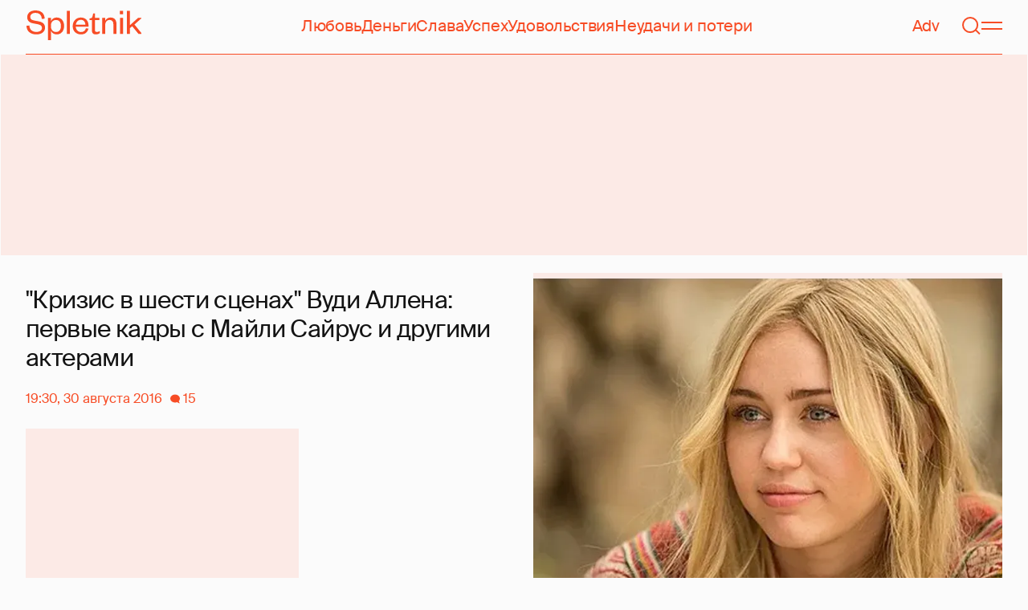

--- FILE ---
content_type: text/html; charset=utf-8
request_url: https://www.google.com/recaptcha/api2/aframe
body_size: 267
content:
<!DOCTYPE HTML><html><head><meta http-equiv="content-type" content="text/html; charset=UTF-8"></head><body><script nonce="cX8DJRQcZQO0HXRgo4zbyg">/** Anti-fraud and anti-abuse applications only. See google.com/recaptcha */ try{var clients={'sodar':'https://pagead2.googlesyndication.com/pagead/sodar?'};window.addEventListener("message",function(a){try{if(a.source===window.parent){var b=JSON.parse(a.data);var c=clients[b['id']];if(c){var d=document.createElement('img');d.src=c+b['params']+'&rc='+(localStorage.getItem("rc::a")?sessionStorage.getItem("rc::b"):"");window.document.body.appendChild(d);sessionStorage.setItem("rc::e",parseInt(sessionStorage.getItem("rc::e")||0)+1);localStorage.setItem("rc::h",'1769007571117');}}}catch(b){}});window.parent.postMessage("_grecaptcha_ready", "*");}catch(b){}</script></body></html>

--- FILE ---
content_type: application/javascript; charset=utf-8
request_url: https://fundingchoicesmessages.google.com/f/AGSKWxU33w4dI1_A6_w8wVYXa2MFXYP-FGbMg1To1f8zwv5x83BqAH-V2Poc9eGigNP-7sDGJzaJkKkxKDJIYsH2HRexauftOj-L6febe2JPvBvfbr5Bktg90C8HHryf0Ag5sSI4t88cdBaS5KrBCPt5vj67gm2Cz6HXvsj0Za8oDWoBTQ56Go6BG9nnk-xf/_/ad_floater./images/ads-.za/ads./europixads./popundr.
body_size: -1292
content:
window['1cefc652-41df-4989-8e40-b52466597f37'] = true;